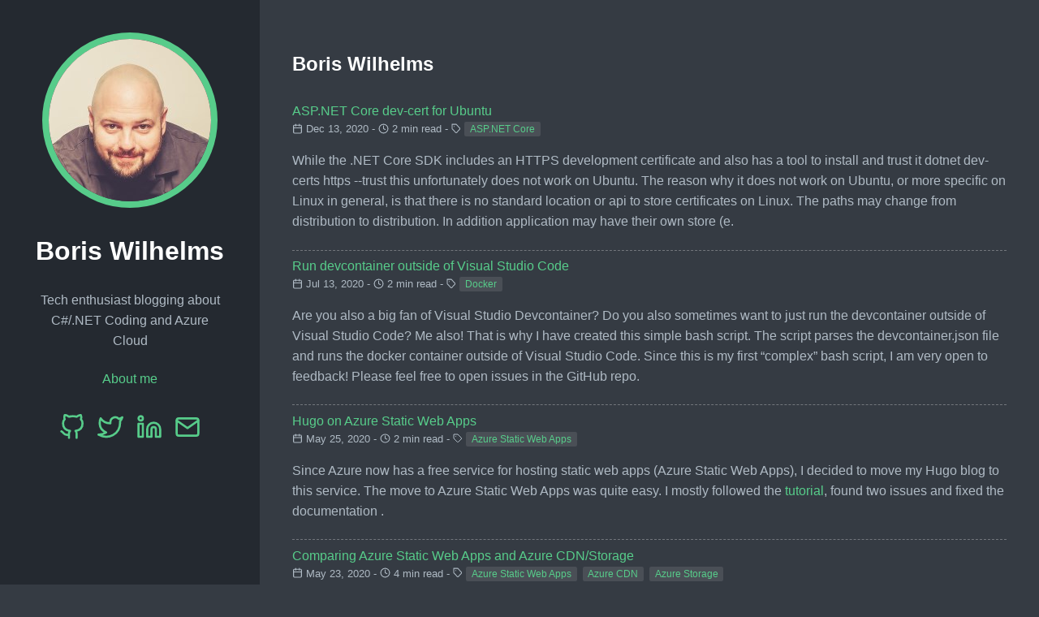

--- FILE ---
content_type: text/html
request_url: https://blog.wille-zone.de/
body_size: 5075
content:
<!doctype html>
<html lang="en-US">
  <head>
	<meta name="generator" content="Hugo 0.104.3" />
    <title>Boris Wilhelms</title>
    <meta charset="utf-8" />
    
    <link rel="shortcut icon" href="./images/favicon.png" type="image/png">
    
    <link rel="alternate" type="application/rss+xml" href="https://blog.wille-zone.de/index.xml" />
    <link rel="canonical" href="https://blog.wille-zone.de/">

    <meta name="viewport" content="width=device-width,minimum-scale=1,initial-scale=1">
    <meta name="author" content="Boris Wilhelms" />
    <meta name="description" content="Tech enthusiast blogging about C#/.NET Coding and Azure Cloud" />
    
    
    <style>
      *{box-sizing:border-box}html{line-height:1.6}body{margin:0;font-family:sans-serif;background:#353b43;color:#afbac4}h1,h2,h3,h4,h5,h6{color:#fff}a{color:#57cc8a;transition:color .35s;text-decoration:none}a:hover{color:#fff}code{font-family:monospace,monospace;font-size:1em;color:rgba(175,186,196,.8)}pre{overflow:auto}pre code{font-size:.8em}::selection{background:rgba(175,186,196,.25)}::-moz-selection{background:rgba(175,186,196,.25)}.app-header{padding:2.5em;background:#242930;text-align:center}.app-header-avatar{max-width:15rem;max-height:15rem;border-radius:100%;border:.5rem solid #57cc8a}.app-container{padding:2.5rem}.app-header-menu ul{list-style:none;padding:0}.app-header-menu li{padding:.4em 0}.app-header-menu li:not(:last-child){border-bottom:1px dashed rgba(255,255,255,.3)}.app-header-social{font-size:2em;color:#fff}.app-header-social a{margin:0 .1em}@media(min-width:940px){.app-header{position:fixed;top:0;left:0;width:20rem;min-height:100vh}.app-container{max-width:65rem;margin-left:20rem}}.error-404{text-align:center}.error-404-title{text-transform:uppercase}.icon{display:block-inline;width:1em;height:1em;vertical-align:-.125em}.pagination{display:block;list-style:none;padding:0;font-size:.8em;text-align:center;margin:3em 0}.page-item{display:inline-block}.page-item .page-link{display:block;padding:.285em .8em}.page-item.active .page-link{color:#fff;border-radius:2em;background:#57cc8a}.post-title{color:#fff}.post-content pre{border-left:.4em solid rgba(87,204,138,.8);padding-left:1em}.post-content img{max-width:100%}.post-content blockquote{font-style:italic}.post-meta{font-size:.8em}figcaption h4{margin:0;font-weight:400;font-size:.8em}.posts-list{padding:0}.posts-list-item{list-style:none;padding:.4em 0}.posts-list-item:not(:last-child){border-bottom:1px dashed rgba(255,255,255,.3)}.posts-list-item-description{display:block;font-size:.8em}.tag{display:inline-block;margin-right:.2em;padding:0 .6em;font-size:.9em;border-radius:.2em;white-space:nowrap;background:rgba(255,255,255,.1);transition:color .35s,background .35s}.tag:hover{transition:color .25s,background .05s;background:rgba(255,255,255,.3)}
    </style>
    

    
    <meta name="twitter:card" content="summary"/>
<meta name="twitter:title" content="Boris Wilhelms"/>
<meta name="twitter:description" content="Tech enthusiast blogging about C#/.NET Coding and Azure Cloud"/>

    <meta property="og:title" content="Boris Wilhelms" />
<meta property="og:description" content="Tech enthusiast blogging about C#/.NET Coding and Azure Cloud" />
<meta property="og:type" content="website" />
<meta property="og:url" content="https://blog.wille-zone.de/" />



    
    
  </head>
  <body>
    <header class="app-header">
      <a href="./"><img class="app-header-avatar" height="216" width="216" src="./images/boris-wilhelms-big.jpg" alt="Boris Wilhelms" /></a>
      <h1>Boris Wilhelms</h1>
      <p>Tech enthusiast blogging about C#/.NET Coding and Azure Cloud</p>
      <div class="app-header-menu">
        <ul>
        
          <li><a href="./about#about-me">About me</a>
        
        </ul>
      </div>
      <div class="app-header-social">
        
          <a target="_blank" href="https://github.com/BorisWilhelms" rel="noreferrer noopener"><svg xmlns="http://www.w3.org/2000/svg" width="24" height="24" viewBox="0 0 24 24" fill="none" stroke="currentColor" stroke-width="2" stroke-linecap="round" stroke-linejoin="round" class="icon icon-github">
  <title>github</title>
  <path d="M9 19c-5 1.5-5-2.5-7-3m14 6v-3.87a3.37 3.37 0 0 0-.94-2.61c3.14-.35 6.44-1.54 6.44-7A5.44 5.44 0 0 0 20 4.77 5.07 5.07 0 0 0 19.91 1S18.73.65 16 2.48a13.38 13.38 0 0 0-7 0C6.27.65 5.09 1 5.09 1A5.07 5.07 0 0 0 5 4.77a5.44 5.44 0 0 0-1.5 3.78c0 5.42 3.3 6.61 6.44 7A3.37 3.37 0 0 0 9 18.13V22"></path>
</svg></a>
        
          <a target="_blank" href="https://twitter.com/BorisWilhelms" rel="noreferrer noopener"><svg xmlns="http://www.w3.org/2000/svg" width="24" height="24" viewBox="0 0 24 24" fill="none" stroke="currentColor" stroke-width="2" stroke-linecap="round" stroke-linejoin="round" class="icon icon-twitter">
  <title>twitter</title>
  <path d="M23 3a10.9 10.9 0 0 1-3.14 1.53 4.48 4.48 0 0 0-7.86 3v1A10.66 10.66 0 0 1 3 4s-4 9 5 13a11.64 11.64 0 0 1-7 2c9 5 20 0 20-11.5a4.5 4.5 0 0 0-.08-.83A7.72 7.72 0 0 0 23 3z"></path>
</svg></a>
        
          <a target="_blank" href="https://www.linkedin.com/in/boris-wilhelms-45390561" rel="noreferrer noopener"><svg xmlns="http://www.w3.org/2000/svg" width="24" height="24" viewBox="0 0 24 24" fill="none" stroke="currentColor" stroke-width="2" stroke-linecap="round" stroke-linejoin="round" class="icon icon-linkedin">
  <title>linkedin</title>
  <path d="M16 8a6 6 0 0 1 6 6v7h-4v-7a2 2 0 0 0-2-2 2 2 0 0 0-2 2v7h-4v-7a6 6 0 0 1 6-6z"></path><rect x="2" y="9" width="4" height="12"></rect><circle cx="4" cy="4" r="2"></circle>
</svg></a>
        
          <a target="_blank" href="mailto:mail@wille-zone.de" rel="noreferrer noopener"><svg xmlns="http://www.w3.org/2000/svg" width="24" height="24" viewBox="0 0 24 24" fill="none" stroke="currentColor" stroke-width="2" stroke-linecap="round" stroke-linejoin="round" class="icon icon-mail">
  <title>mail</title>
  <path d="M4 4h16c1.1 0 2 .9 2 2v12c0 1.1-.9 2-2 2H4c-1.1 0-2-.9-2-2V6c0-1.1.9-2 2-2z"></path><polyline points="22,6 12,13 2,6"></polyline>
</svg></a>
        
      </div>
    </header>
    <main class="app-container">
      
  <article>
    <h1>Boris Wilhelms</h1>
    <ul class="posts-list">
      
        <li class="posts-list-item">
          <a class="posts-list-item-title" href="./post/aspnetcore-devcert-for-ubuntu/#aspnet-core-dev-cert-for-ubuntu">ASP.NET Core dev-cert for Ubuntu</a>
          <span class="posts-list-item-description">
            <svg xmlns="http://www.w3.org/2000/svg" width="24" height="24" viewBox="0 0 24 24" fill="none" stroke="currentColor" stroke-width="2" stroke-linecap="round" stroke-linejoin="round" class="icon icon-calendar">
  <title>calendar</title>
  <rect x="3" y="4" width="18" height="18" rx="2" ry="2"></rect><line x1="16" y1="2" x2="16" y2="6"></line><line x1="8" y1="2" x2="8" y2="6"></line><line x1="3" y1="10" x2="21" y2="10"></line>
</svg> Dec 13, 2020 -
            <svg xmlns="http://www.w3.org/2000/svg" width="24" height="24" viewBox="0 0 24 24" fill="none" stroke="currentColor" stroke-width="2" stroke-linecap="round" stroke-linejoin="round" class="icon icon-clock">
  <title>clock</title>
  <circle cx="12" cy="12" r="10"></circle><polyline points="12 6 12 12 16 14"></polyline>
</svg> 2 min read -
            <svg xmlns="http://www.w3.org/2000/svg" width="24" height="24" viewBox="0 0 24 24" fill="none" stroke="currentColor" stroke-width="2" stroke-linecap="round" stroke-linejoin="round" class="icon icon-tag">
  <title>tag</title>
  <path d="M20.59 13.41l-7.17 7.17a2 2 0 0 1-2.83 0L2 12V2h10l8.59 8.59a2 2 0 0 1 0 2.82z"></path><line x1="7" y1="7" x2="7" y2="7"></line>
</svg>

    <a class="tag" href="./tags/asp.net-core">ASP.NET Core</a>
          </span>
          <p>
            While the .NET Core SDK includes an HTTPS development certificate and also has a tool to install and trust it
dotnet dev-certs https --trust this unfortunately does not work on Ubuntu. The reason why it does not work on Ubuntu, or more specific on Linux in general, is that there is no standard location or api to store certificates on Linux. The paths may change from distribution to distribution. In addition application may have their own store (e.
          </p>
        </li>
      
        <li class="posts-list-item">
          <a class="posts-list-item-title" href="./post/run-devcontainer-outside-of-visual-studio-code/#run-devcontainer-outside-of-visual-studio-code">Run devcontainer outside of Visual Studio Code</a>
          <span class="posts-list-item-description">
            <svg xmlns="http://www.w3.org/2000/svg" width="24" height="24" viewBox="0 0 24 24" fill="none" stroke="currentColor" stroke-width="2" stroke-linecap="round" stroke-linejoin="round" class="icon icon-calendar">
  <title>calendar</title>
  <rect x="3" y="4" width="18" height="18" rx="2" ry="2"></rect><line x1="16" y1="2" x2="16" y2="6"></line><line x1="8" y1="2" x2="8" y2="6"></line><line x1="3" y1="10" x2="21" y2="10"></line>
</svg> Jul 13, 2020 -
            <svg xmlns="http://www.w3.org/2000/svg" width="24" height="24" viewBox="0 0 24 24" fill="none" stroke="currentColor" stroke-width="2" stroke-linecap="round" stroke-linejoin="round" class="icon icon-clock">
  <title>clock</title>
  <circle cx="12" cy="12" r="10"></circle><polyline points="12 6 12 12 16 14"></polyline>
</svg> 2 min read -
            <svg xmlns="http://www.w3.org/2000/svg" width="24" height="24" viewBox="0 0 24 24" fill="none" stroke="currentColor" stroke-width="2" stroke-linecap="round" stroke-linejoin="round" class="icon icon-tag">
  <title>tag</title>
  <path d="M20.59 13.41l-7.17 7.17a2 2 0 0 1-2.83 0L2 12V2h10l8.59 8.59a2 2 0 0 1 0 2.82z"></path><line x1="7" y1="7" x2="7" y2="7"></line>
</svg>

    <a class="tag" href="./tags/docker">Docker</a>
          </span>
          <p>
            Are you also a big fan of Visual Studio Devcontainer? Do you also sometimes want to just run the devcontainer outside of Visual Studio Code? Me also! That is why I have created this simple bash script. The script parses the devcontainer.json file and runs the docker container outside of Visual Studio Code.
Since this is my first &ldquo;complex&rdquo; bash script, I am very open to feedback! Please feel free to open issues in the GitHub repo.
          </p>
        </li>
      
        <li class="posts-list-item">
          <a class="posts-list-item-title" href="./post/hugo-on-azure-static-web-apps/#hugo-on-azure-static-web-apps">Hugo on Azure Static Web Apps</a>
          <span class="posts-list-item-description">
            <svg xmlns="http://www.w3.org/2000/svg" width="24" height="24" viewBox="0 0 24 24" fill="none" stroke="currentColor" stroke-width="2" stroke-linecap="round" stroke-linejoin="round" class="icon icon-calendar">
  <title>calendar</title>
  <rect x="3" y="4" width="18" height="18" rx="2" ry="2"></rect><line x1="16" y1="2" x2="16" y2="6"></line><line x1="8" y1="2" x2="8" y2="6"></line><line x1="3" y1="10" x2="21" y2="10"></line>
</svg> May 25, 2020 -
            <svg xmlns="http://www.w3.org/2000/svg" width="24" height="24" viewBox="0 0 24 24" fill="none" stroke="currentColor" stroke-width="2" stroke-linecap="round" stroke-linejoin="round" class="icon icon-clock">
  <title>clock</title>
  <circle cx="12" cy="12" r="10"></circle><polyline points="12 6 12 12 16 14"></polyline>
</svg> 2 min read -
            <svg xmlns="http://www.w3.org/2000/svg" width="24" height="24" viewBox="0 0 24 24" fill="none" stroke="currentColor" stroke-width="2" stroke-linecap="round" stroke-linejoin="round" class="icon icon-tag">
  <title>tag</title>
  <path d="M20.59 13.41l-7.17 7.17a2 2 0 0 1-2.83 0L2 12V2h10l8.59 8.59a2 2 0 0 1 0 2.82z"></path><line x1="7" y1="7" x2="7" y2="7"></line>
</svg>

    <a class="tag" href="./tags/azure-static-web-apps">Azure Static Web Apps</a>
          </span>
          <p>
            <p>Since Azure now has a free service for hosting static web apps (Azure Static Web Apps), I decided to move my Hugo blog to this service. The move to Azure Static Web Apps was quite easy. I mostly followed the <a href="https://docs.microsoft.com/en-us/azure/static-web-apps/publish-hugo" target="_blank">tutorial</a>, found two issues and fixed the documentation .</p>
          </p>
        </li>
      
        <li class="posts-list-item">
          <a class="posts-list-item-title" href="./post/static-webapp-vs-cdn-storage/#comparing-azure-static-web-apps-and-azure-cdnstorage">Comparing Azure Static Web Apps and Azure CDN/Storage</a>
          <span class="posts-list-item-description">
            <svg xmlns="http://www.w3.org/2000/svg" width="24" height="24" viewBox="0 0 24 24" fill="none" stroke="currentColor" stroke-width="2" stroke-linecap="round" stroke-linejoin="round" class="icon icon-calendar">
  <title>calendar</title>
  <rect x="3" y="4" width="18" height="18" rx="2" ry="2"></rect><line x1="16" y1="2" x2="16" y2="6"></line><line x1="8" y1="2" x2="8" y2="6"></line><line x1="3" y1="10" x2="21" y2="10"></line>
</svg> May 23, 2020 -
            <svg xmlns="http://www.w3.org/2000/svg" width="24" height="24" viewBox="0 0 24 24" fill="none" stroke="currentColor" stroke-width="2" stroke-linecap="round" stroke-linejoin="round" class="icon icon-clock">
  <title>clock</title>
  <circle cx="12" cy="12" r="10"></circle><polyline points="12 6 12 12 16 14"></polyline>
</svg> 4 min read -
            <svg xmlns="http://www.w3.org/2000/svg" width="24" height="24" viewBox="0 0 24 24" fill="none" stroke="currentColor" stroke-width="2" stroke-linecap="round" stroke-linejoin="round" class="icon icon-tag">
  <title>tag</title>
  <path d="M20.59 13.41l-7.17 7.17a2 2 0 0 1-2.83 0L2 12V2h10l8.59 8.59a2 2 0 0 1 0 2.82z"></path><line x1="7" y1="7" x2="7" y2="7"></line>
</svg>

    <a class="tag" href="./tags/azure-static-web-apps">Azure Static Web Apps</a>
    <a class="tag" href="./tags/azure-cdn">Azure CDN</a>
    <a class="tag" href="./tags/azure-storage">Azure Storage</a>
          </span>
          <p>
            Recently Microsoft announced a new Azure service: Static Web Apps. This is a competitor service to Netlify, but it also might replace traditional static site hosting with Azure CDN and Azure Storage. But let&rsquo;s begin with: What is Azure Static Web Apps?
Azure Static Web Apps is a service that automatically builds and deploys full-stack web apps to Azure from a GitHub repository.
As this quote says, the service is not only for static sites, but also for static web apps.
          </p>
        </li>
      
        <li class="posts-list-item">
          <a class="posts-list-item-title" href="./post/hosting-a-static-site-in-azure/#hosting-a-static-site-in-azure">Hosting a static site in Azure</a>
          <span class="posts-list-item-description">
            <svg xmlns="http://www.w3.org/2000/svg" width="24" height="24" viewBox="0 0 24 24" fill="none" stroke="currentColor" stroke-width="2" stroke-linecap="round" stroke-linejoin="round" class="icon icon-calendar">
  <title>calendar</title>
  <rect x="3" y="4" width="18" height="18" rx="2" ry="2"></rect><line x1="16" y1="2" x2="16" y2="6"></line><line x1="8" y1="2" x2="8" y2="6"></line><line x1="3" y1="10" x2="21" y2="10"></line>
</svg> May 17, 2020 -
            <svg xmlns="http://www.w3.org/2000/svg" width="24" height="24" viewBox="0 0 24 24" fill="none" stroke="currentColor" stroke-width="2" stroke-linecap="round" stroke-linejoin="round" class="icon icon-clock">
  <title>clock</title>
  <circle cx="12" cy="12" r="10"></circle><polyline points="12 6 12 12 16 14"></polyline>
</svg> 4 min read -
            <svg xmlns="http://www.w3.org/2000/svg" width="24" height="24" viewBox="0 0 24 24" fill="none" stroke="currentColor" stroke-width="2" stroke-linecap="round" stroke-linejoin="round" class="icon icon-tag">
  <title>tag</title>
  <path d="M20.59 13.41l-7.17 7.17a2 2 0 0 1-2.83 0L2 12V2h10l8.59 8.59a2 2 0 0 1 0 2.82z"></path><line x1="7" y1="7" x2="7" y2="7"></line>
</svg>

    <a class="tag" href="./tags/azure-storage">Azure Storage</a>
    <a class="tag" href="./tags/azure-cdn">Azure CDN</a>
          </span>
          <p>
            Hosting a static site in Microsoft Azure is quite easy. Since it is possible to use Azure Storage to host a static site an App Service is not needed for that. To also add a custom domain with a free and managed SSL certificate Azure CDN can be used. In this post I&rsquo;ll show how to create those two services via the Azure CLI to host a static site.
First we need to create a resource group, which holds the needed resource for the static site.
          </p>
        </li>
      
        <li class="posts-list-item">
          <a class="posts-list-item-title" href="./post/protecting-http-triggered-azure-functions/#protecting-http-triggered-azure-functions">Protecting HTTP-triggered Azure Functions</a>
          <span class="posts-list-item-description">
            <svg xmlns="http://www.w3.org/2000/svg" width="24" height="24" viewBox="0 0 24 24" fill="none" stroke="currentColor" stroke-width="2" stroke-linecap="round" stroke-linejoin="round" class="icon icon-calendar">
  <title>calendar</title>
  <rect x="3" y="4" width="18" height="18" rx="2" ry="2"></rect><line x1="16" y1="2" x2="16" y2="6"></line><line x1="8" y1="2" x2="8" y2="6"></line><line x1="3" y1="10" x2="21" y2="10"></line>
</svg> May 23, 2019 -
            <svg xmlns="http://www.w3.org/2000/svg" width="24" height="24" viewBox="0 0 24 24" fill="none" stroke="currentColor" stroke-width="2" stroke-linecap="round" stroke-linejoin="round" class="icon icon-clock">
  <title>clock</title>
  <circle cx="12" cy="12" r="10"></circle><polyline points="12 6 12 12 16 14"></polyline>
</svg> 6 min read -
            <svg xmlns="http://www.w3.org/2000/svg" width="24" height="24" viewBox="0 0 24 24" fill="none" stroke="currentColor" stroke-width="2" stroke-linecap="round" stroke-linejoin="round" class="icon icon-tag">
  <title>tag</title>
  <path d="M20.59 13.41l-7.17 7.17a2 2 0 0 1-2.83 0L2 12V2h10l8.59 8.59a2 2 0 0 1 0 2.82z"></path><line x1="7" y1="7" x2="7" y2="7"></line>
</svg>

    <a class="tag" href="./tags/azure-functions">Azure Functions</a>
          </span>
          <p>
            A while ago I wrote about Securing Azure Function with JWT tokens. Since that time a lot happened with Azure Functions so I revisited the topic and researched this again and wrote down the possibilities on how to protect your HTTP triggered Functions.
Authorization Keys Authorization Keys are the simplest way to secure your functions. The key needs to be passed either via the query string (code) or with a HTTP header (x-functions-key) to the function and will be validated by Azure Function runtime/host.
          </p>
        </li>
      
        <li class="posts-list-item">
          <a class="posts-list-item-title" href="./post/azure-keyvault-for-azure-functions/#azure-key-vault-integration-for-azure-function-v2">Azure Key Vault integration for Azure Function v2</a>
          <span class="posts-list-item-description">
            <svg xmlns="http://www.w3.org/2000/svg" width="24" height="24" viewBox="0 0 24 24" fill="none" stroke="currentColor" stroke-width="2" stroke-linecap="round" stroke-linejoin="round" class="icon icon-calendar">
  <title>calendar</title>
  <rect x="3" y="4" width="18" height="18" rx="2" ry="2"></rect><line x1="16" y1="2" x2="16" y2="6"></line><line x1="8" y1="2" x2="8" y2="6"></line><line x1="3" y1="10" x2="21" y2="10"></line>
</svg> Oct 8, 2018 -
            <svg xmlns="http://www.w3.org/2000/svg" width="24" height="24" viewBox="0 0 24 24" fill="none" stroke="currentColor" stroke-width="2" stroke-linecap="round" stroke-linejoin="round" class="icon icon-clock">
  <title>clock</title>
  <circle cx="12" cy="12" r="10"></circle><polyline points="12 6 12 12 16 14"></polyline>
</svg> 2 min read -
            <svg xmlns="http://www.w3.org/2000/svg" width="24" height="24" viewBox="0 0 24 24" fill="none" stroke="currentColor" stroke-width="2" stroke-linecap="round" stroke-linejoin="round" class="icon icon-tag">
  <title>tag</title>
  <path d="M20.59 13.41l-7.17 7.17a2 2 0 0 1-2.83 0L2 12V2h10l8.59 8.59a2 2 0 0 1 0 2.82z"></path><line x1="7" y1="7" x2="7" y2="7"></line>
</svg>

    <a class="tag" href="./tags/azure-functions">Azure Functions</a>
    <a class="tag" href="./tags/azure-key-vault">Azure Key Vault</a>
          </span>
          <p>
            <p>Currently the most asked feature on UserVoice for Azure Function is integration of Azure Key vault. Unfortunately this is not yet available out of the box.
In addition the solutions that are suggested are not very integrative as they do not support <code>AutoResolve</code> properties or can not be used for connection strings on trigger or bindings.</p>
          </p>
        </li>
      
        <li class="posts-list-item">
          <a class="posts-list-item-title" href="./post/dependency-injection-for-azure-functions/#dependency-injection-for-azure-function-v2">Dependency injection for Azure Function v2</a>
          <span class="posts-list-item-description">
            <svg xmlns="http://www.w3.org/2000/svg" width="24" height="24" viewBox="0 0 24 24" fill="none" stroke="currentColor" stroke-width="2" stroke-linecap="round" stroke-linejoin="round" class="icon icon-calendar">
  <title>calendar</title>
  <rect x="3" y="4" width="18" height="18" rx="2" ry="2"></rect><line x1="16" y1="2" x2="16" y2="6"></line><line x1="8" y1="2" x2="8" y2="6"></line><line x1="3" y1="10" x2="21" y2="10"></line>
</svg> Oct 1, 2018 -
            <svg xmlns="http://www.w3.org/2000/svg" width="24" height="24" viewBox="0 0 24 24" fill="none" stroke="currentColor" stroke-width="2" stroke-linecap="round" stroke-linejoin="round" class="icon icon-clock">
  <title>clock</title>
  <circle cx="12" cy="12" r="10"></circle><polyline points="12 6 12 12 16 14"></polyline>
</svg> 2 min read -
            <svg xmlns="http://www.w3.org/2000/svg" width="24" height="24" viewBox="0 0 24 24" fill="none" stroke="currentColor" stroke-width="2" stroke-linecap="round" stroke-linejoin="round" class="icon icon-tag">
  <title>tag</title>
  <path d="M20.59 13.41l-7.17 7.17a2 2 0 0 1-2.83 0L2 12V2h10l8.59 8.59a2 2 0 0 1 0 2.82z"></path><line x1="7" y1="7" x2="7" y2="7"></line>
</svg>

    <a class="tag" href="./tags/azure-functions">Azure Functions</a>
          </span>
          <p>
            <p>Since Azure Function v2 still does not yet have support for dependency injection and this is still a hot topic, I decided to upgrade my solution for this to Azure Function v2 and provide a nuget package!</p>
          </p>
        </li>
      
        <li class="posts-list-item">
          <a class="posts-list-item-title" href="./post/azure-functions-iextensionconfigprovider-resolution-and-instantiates/#azure-functions---extension-resolution-and-loading">Azure Functions - Extension resolution and loading.</a>
          <span class="posts-list-item-description">
            <svg xmlns="http://www.w3.org/2000/svg" width="24" height="24" viewBox="0 0 24 24" fill="none" stroke="currentColor" stroke-width="2" stroke-linecap="round" stroke-linejoin="round" class="icon icon-calendar">
  <title>calendar</title>
  <rect x="3" y="4" width="18" height="18" rx="2" ry="2"></rect><line x1="16" y1="2" x2="16" y2="6"></line><line x1="8" y1="2" x2="8" y2="6"></line><line x1="3" y1="10" x2="21" y2="10"></line>
</svg> May 15, 2018 -
            <svg xmlns="http://www.w3.org/2000/svg" width="24" height="24" viewBox="0 0 24 24" fill="none" stroke="currentColor" stroke-width="2" stroke-linecap="round" stroke-linejoin="round" class="icon icon-clock">
  <title>clock</title>
  <circle cx="12" cy="12" r="10"></circle><polyline points="12 6 12 12 16 14"></polyline>
</svg> 3 min read -
            <svg xmlns="http://www.w3.org/2000/svg" width="24" height="24" viewBox="0 0 24 24" fill="none" stroke="currentColor" stroke-width="2" stroke-linecap="round" stroke-linejoin="round" class="icon icon-tag">
  <title>tag</title>
  <path d="M20.59 13.41l-7.17 7.17a2 2 0 0 1-2.83 0L2 12V2h10l8.59 8.59a2 2 0 0 1 0 2.82z"></path><line x1="7" y1="7" x2="7" y2="7"></line>
</svg>

    <a class="tag" href="./tags/azure-functions">Azure Functions</a>
          </span>
          <p>
            Implementing IExtensionConfigProvider in a Function App is a common way to run code at startup of the Function App. It is also the place to register the components of your extension. In this post I will describe how Azure Functions finds and instantiates IExtensionConfigProvider implementations.
There are several ways how an IExtensionConfigProvider implementation is found.
Auto detection The auto detection works in Azure Functions V1 and V2.
Auto detection of IExtensionConfigProvider implementation starts when the ScriptHost gets initialized.
          </p>
        </li>
      
        <li class="posts-list-item">
          <a class="posts-list-item-title" href="./post/serverless-webapi-hosting-aspnetcore-webapi-in-azure-functions/#serverless-webapi---host-an-aspnet-core-webapi-in-azure-functions">Serverless WebApi - Host an ASP.NET Core WebApi in Azure Functions.</a>
          <span class="posts-list-item-description">
            <svg xmlns="http://www.w3.org/2000/svg" width="24" height="24" viewBox="0 0 24 24" fill="none" stroke="currentColor" stroke-width="2" stroke-linecap="round" stroke-linejoin="round" class="icon icon-calendar">
  <title>calendar</title>
  <rect x="3" y="4" width="18" height="18" rx="2" ry="2"></rect><line x1="16" y1="2" x2="16" y2="6"></line><line x1="8" y1="2" x2="8" y2="6"></line><line x1="3" y1="10" x2="21" y2="10"></line>
</svg> Apr 30, 2018 -
            <svg xmlns="http://www.w3.org/2000/svg" width="24" height="24" viewBox="0 0 24 24" fill="none" stroke="currentColor" stroke-width="2" stroke-linecap="round" stroke-linejoin="round" class="icon icon-clock">
  <title>clock</title>
  <circle cx="12" cy="12" r="10"></circle><polyline points="12 6 12 12 16 14"></polyline>
</svg> 3 min read -
            <svg xmlns="http://www.w3.org/2000/svg" width="24" height="24" viewBox="0 0 24 24" fill="none" stroke="currentColor" stroke-width="2" stroke-linecap="round" stroke-linejoin="round" class="icon icon-tag">
  <title>tag</title>
  <path d="M20.59 13.41l-7.17 7.17a2 2 0 0 1-2.83 0L2 12V2h10l8.59 8.59a2 2 0 0 1 0 2.82z"></path><line x1="7" y1="7" x2="7" y2="7"></line>
</svg>

    <a class="tag" href="./tags/azure-functions">Azure Functions</a>
    <a class="tag" href="./tags/asp.net-core">ASP.NET Core</a>
          </span>
          <p>
            While Azure Functions allows you to build very lightweight HTTP WebApis out of the box, the HTTP binding is very limited and sometimes we need access to the HTTP pipeline. In this post I show you how you can host a ASP.NET Core WebApi inside of a Azure Function.
Prerequisites To get this working you need
Azure Functions V2 Latest Azure Function Core Tools (install via npm, using npm i -g azure-functions-core-tools@core) The ASP.
          </p>
        </li>
      
    </ul>
    

<ul class="pagination">
  
  
  <li class="page-item active">
    <a class="page-link" href="./">
      1
    </a>
  </li>
  
  <li class="page-item">
    <a class="page-link" href="./page/2/">
      2
    </a>
  </li>
  
  <li class="page-item">
    <a class="page-link" href="./page/3/">
      3
    </a>
  </li>
  
  
  <li class="page-item">
    <a class="page-link" href="./page/2/">
      <svg xmlns="http://www.w3.org/2000/svg" width="24" height="24" viewBox="0 0 24 24" fill="none" stroke="currentColor" stroke-width="2" stroke-linecap="round" stroke-linejoin="round" class="icon icon-arrow-right">
  <title>arrow-right</title>
  <line x1="5" y1="12" x2="19" y2="12"></line><polyline points="12 5 19 12 12 19"></polyline>
</svg>
    </a>
  </li>
  
</ul>



  </article>

    </main>
  </body>
  <script>
    const url = new URL("/api/t", "http://locahost");
    url.searchParams.append("o", location.origin);
    url.searchParams.append("p", location.pathname);
    url.searchParams.append("r", document.referrer);
    url.searchParams.append("z", Math.floor(Math.random()*1000000));

    const img = document.createElement("img");
    img.src = `${url.pathname}${url.search}`;
    img.height = img.width = 1;
    
    const b = document.querySelector("body");
    b.appendChild(img);
  </script>
</html>
